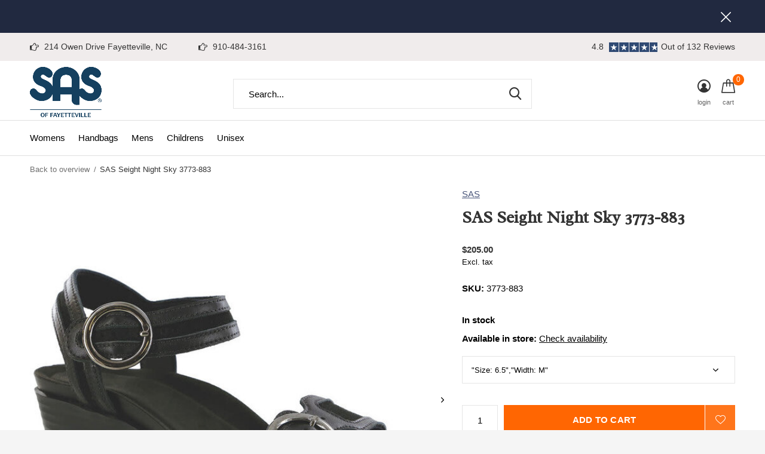

--- FILE ---
content_type: text/html;charset=utf-8
request_url: https://www.sasoffayetteville.com/sas-seight-night-sky-3773-883.html
body_size: 12821
content:
<!doctype html>
<html class="new   crashfix" lang="us" dir="ltr">
	<head>
        <meta charset="utf-8"/>
<!-- [START] 'blocks/head.rain' -->
<!--

  (c) 2008-2026 Lightspeed Netherlands B.V.
  http://www.lightspeedhq.com
  Generated: 21-01-2026 @ 14:48:58

-->
<link rel="canonical" href="https://www.sasoffayetteville.com/sas-seight-night-sky-3773-883.html"/>
<link rel="alternate" href="https://www.sasoffayetteville.com/index.rss" type="application/rss+xml" title="New products"/>
<meta name="robots" content="noodp,noydir"/>
<link href="https://www.google.com/search?rlz=1C5CHFA_enUS784US785&amp;sxsrf=ALeKk01Gr3DfmTaLpReKb8lp9L776zpKWg:1582658913324&amp;ei=t3RVXp-dLfyxytMP176g4AM&amp;q=shoe%20stores%20in%20fayetteville&amp;oq=shoe+storesmin+fayetteville&amp;gs_l=psy-ab.3..0i13l10.10355.16267..16511...0.0..0." rel="publisher"/>
<meta property="og:url" content="https://www.sasoffayetteville.com/sas-seight-night-sky-3773-883.html?source=facebook"/>
<meta property="og:site_name" content="John Allen Shoes"/>
<meta property="og:title" content="SAS Seight Night Sky 3773-883"/>
<meta property="og:description" content="SAS Seight, Sandal Shoe store for women, men, and children in Fayetteville, NC."/>
<meta property="og:image" content="https://cdn.shoplightspeed.com/shops/621589/files/30978490/sas-sas-seight-night-sky-3773-883.jpg"/>
<!--[if lt IE 9]>
<script src="https://cdn.shoplightspeed.com/assets/html5shiv.js?2025-02-20"></script>
<![endif]-->
<!-- [END] 'blocks/head.rain' -->
		<meta charset="utf-8">
		<meta http-equiv="x-ua-compatible" content="ie=edge">
		<title>SAS Seight Night Sky 3773-883 - John Allen Shoes</title>
		<meta name="description" content="SAS Seight, Sandal Shoe store for women, men, and children in Fayetteville, NC.">
		<meta name="keywords" content="SAS, SAS, Seight, Night, Sky, 3773-883, Mens, Womens, Children, Shoe Store, Fayetteville NC, Cumberland County NC, Shoes">
		<meta name="theme-color" content="#ffffff">
		<meta name="MobileOptimized" content="320">
		<meta name="HandheldFriendly" content="true">
		<meta name="viewport" content="width=device-width,initial-scale=1,maximum-scale=1,viewport-fit=cover,target-densitydpi=device-dpi,shrink-to-fit=no">
		<meta name="author" content="https://www.dmws.nl">
		<link rel="preload" as="style" href="https://cdn.shoplightspeed.com/assets/gui-2-0.css?2025-02-20">
		<link rel="preload" as="style" href="https://cdn.shoplightspeed.com/assets/gui-responsive-2-0.css?2025-02-20">
		<link rel="preload" href="https://fonts.googleapis.com/css?family=Molle:100,300,400,500,600,700,800,900%7CRadley:100,300,400,500,600,700,800,900" as="style">
		<link rel="preload" as="style" href="https://cdn.shoplightspeed.com/shops/621589/themes/10598/assets/fixed.css?2024112216072620210105151216">
    <link rel="preload" as="style" href="https://cdn.shoplightspeed.com/shops/621589/themes/10598/assets/screen.css?2024112216072620210105151216">
		<link rel="preload" as="style" href="https://cdn.shoplightspeed.com/shops/621589/themes/10598/assets/custom.css?2024112216072620210105151216">
		<link rel="preload" as="font" href="https://cdn.shoplightspeed.com/shops/621589/themes/10598/assets/icomoon.woff2?2024112216072620210105151216">
		<link rel="preload" as="script" href="https://cdn.shoplightspeed.com/assets/jquery-1-9-1.js?2025-02-20">
		<link rel="preload" as="script" href="https://cdn.shoplightspeed.com/assets/jquery-ui-1-10-1.js?2025-02-20">
		<link rel="preload" as="script" href="https://cdn.shoplightspeed.com/shops/621589/themes/10598/assets/scripts.js?2024112216072620210105151216">
		<link rel="preload" as="script" href="https://cdn.shoplightspeed.com/shops/621589/themes/10598/assets/custom.js?2024112216072620210105151216">
    <link rel="preload" as="script" href="https://cdn.shoplightspeed.com/assets/gui.js?2025-02-20">
		<link href="https://fonts.googleapis.com/css?family=Molle:100,300,400,500,600,700,800,900%7CRadley:100,300,400,500,600,700,800,900" rel="stylesheet" type="text/css">
		<link rel="stylesheet" media="screen" href="https://cdn.shoplightspeed.com/assets/gui-2-0.css?2025-02-20">
		<link rel="stylesheet" media="screen" href="https://cdn.shoplightspeed.com/assets/gui-responsive-2-0.css?2025-02-20">
    <link rel="stylesheet" media="screen" href="https://cdn.shoplightspeed.com/shops/621589/themes/10598/assets/fixed.css?2024112216072620210105151216">
		<link rel="stylesheet" media="screen" href="https://cdn.shoplightspeed.com/shops/621589/themes/10598/assets/screen.css?2024112216072620210105151216">
		<link rel="stylesheet" media="screen" href="https://cdn.shoplightspeed.com/shops/621589/themes/10598/assets/custom.css?2024112216072620210105151216">
		<link rel="icon" type="image/x-icon" href="https://cdn.shoplightspeed.com/shops/621589/themes/10598/v/589629/assets/favicon.png?20231221192611">
		<link rel="apple-touch-icon" href="https://cdn.shoplightspeed.com/shops/621589/themes/10598/assets/apple-touch-icon.png?2024112216072620210105151216">
		<link rel="mask-icon" href="https://cdn.shoplightspeed.com/shops/621589/themes/10598/assets/safari-pinned-tab.svg?2024112216072620210105151216" color="#000000">
		<link rel="manifest" href="https://cdn.shoplightspeed.com/shops/621589/themes/10598/assets/manifest.json?2024112216072620210105151216">
		<link rel="preconnect" href="https://ajax.googleapis.com">
		<link rel="preconnect" href="//cdn.webshopapp.com/">
		<link rel="preconnect" href="https://fonts.googleapis.com">
		<link rel="preconnect" href="https://fonts.gstatic.com" crossorigin>
		<link rel="dns-prefetch" href="https://ajax.googleapis.com">
		<link rel="dns-prefetch" href="//cdn.webshopapp.com/">	
		<link rel="dns-prefetch" href="https://fonts.googleapis.com">
		<link rel="dns-prefetch" href="https://fonts.gstatic.com" crossorigin>
    <script src="https://cdn.shoplightspeed.com/assets/jquery-1-9-1.js?2025-02-20"></script>
    <script src="https://cdn.shoplightspeed.com/assets/jquery-ui-1-10-1.js?2025-02-20"></script>
		<meta name="msapplication-config" content="https://cdn.shoplightspeed.com/shops/621589/themes/10598/assets/browserconfig.xml?2024112216072620210105151216">
<meta property="og:title" content="SAS Seight Night Sky 3773-883">
<meta property="og:type" content="website"> 
<meta property="og:description" content="SAS Seight, Sandal Shoe store for women, men, and children in Fayetteville, NC.">
<meta property="og:site_name" content="John Allen Shoes">
<meta property="og:url" content="https://www.sasoffayetteville.com/">
<meta property="og:image" content="https://cdn.shoplightspeed.com/shops/621589/files/30978490/300x250x2/sas-sas-seight-night-sky-3773-883.jpg">
<meta itemprop="price" content="205.00"><meta itemprop="priceCurrency" content="USD">
<meta name="twitter:title" content="SAS Seight Night Sky 3773-883">
<meta name="twitter:description" content="SAS Seight, Sandal Shoe store for women, men, and children in Fayetteville, NC.">
<meta name="twitter:site" content="John Allen Shoes">
<meta name="twitter:card" content="https://cdn.shoplightspeed.com/shops/621589/themes/10598/v/888365/assets/logo.png?20231221192755">
<meta name="twitter:image" content="https://cdn.shoplightspeed.com/shops/621589/themes/10598/assets/banner-grid-banner-1-image.jpg?2024112216072620210105151216">
<script type="application/ld+json">
  [
        {
      "@context": "http://schema.org",
      "@type": "Product", 
      "name": "SAS SAS Seight Night Sky 3773-883",
      "url": "https://www.sasoffayetteville.com/sas-seight-night-sky-3773-883.html",
      "brand": "SAS",      "description": "SAS Seight, Sandal Shoe store for women, men, and children in Fayetteville, NC.",      "image": "https://cdn.shoplightspeed.com/shops/621589/files/30978490/300x250x2/sas-sas-seight-night-sky-3773-883.jpg",      "gtin13": "192951088524",            "sku": "3773-883",      "offers": {
        "@type": "Offer",
        "price": "205.00",        "url": "https://www.sasoffayetteville.com/sas-seight-night-sky-3773-883.html",
        "priceValidUntil": "2027-01-21",
        "priceCurrency": "USD",
          "availability": "https://schema.org/InStock",
          "inventoryLevel": "1"
              }
          },
        {
      "@context": "http://schema.org/",
      "@type": "Organization",
      "url": "https://www.sasoffayetteville.com/",
      "name": "John Allen Shoes",
      "legalName": "John Allen Shoes",
      "description": "SAS Seight, Sandal Shoe store for women, men, and children in Fayetteville, NC.",
      "logo": "https://cdn.shoplightspeed.com/shops/621589/themes/10598/v/888365/assets/logo.png?20231221192755",
      "image": "https://cdn.shoplightspeed.com/shops/621589/themes/10598/assets/banner-grid-banner-1-image.jpg?2024112216072620210105151216",
      "contactPoint": {
        "@type": "ContactPoint",
        "contactType": "Customer service",
        "telephone": "910-484-3161"
      },
      "address": {
        "@type": "PostalAddress",
        "streetAddress": "214 Owen Drive",
        "addressLocality": "USA",
        "postalCode": "Fayetteville NC 28304",
        "addressCountry": "US"
      }
    },
    { 
      "@context": "http://schema.org", 
      "@type": "WebSite", 
      "url": "https://www.sasoffayetteville.com/", 
      "name": "John Allen Shoes",
      "description": "SAS Seight, Sandal Shoe store for women, men, and children in Fayetteville, NC.",
      "author": [
        {
          "@type": "Organization",
          "url": "https://www.dmws.nl/",
          "name": "DMWS B.V.",
          "address": {
            "@type": "PostalAddress",
            "streetAddress": "Klokgebouw 195 (Strijp-S)",
            "addressLocality": "Eindhoven",
            "addressRegion": "NB",
            "postalCode": "5617 AB",
            "addressCountry": "NL"
          }
        }
      ]
    }
  ]
</script>
<ul class="hidden-data hidden"><li>621589</li><li>10598</li><li>nee</li><li>us</li><li>live</li><li>staff//johnallenshoes/com</li><li>https://www.sasoffayetteville.com/</li></ul>	</head>
	<body>
  	    <form action="https://www.sasoffayetteville.com/account/newsletter/" method="post" class="popup-a form-welcome news-letter-popup">
  <input type="hidden" name="key" value="76915f4c1db5044dde5d01f114299556" />
  <figure><img src="https://cdn.shoplightspeed.com/shops/621589/themes/10598/v/1012549/assets/newsletter-image.jpg?20241025173920" alt="Placeholder" width="465" height="590"></figure>
  <div class="right">
  <h2>Want to be kept in the loop?</h2>
  <p>Sign up to recieve our monthly newsletters. We'll let you know about sales, new products, and general info we think you need to know!</p>
  <p>
    <label for="formNewsletterEmail">E-mail adress</label>
    <input type="email" id="formNewsletterEmail" name="email" required>
    <button type="submit" class="submit-newsletter">Subscribe</button>
  </p>
  </div>
</form>        <div id="root"><header id="top" class="v2 static"><p id="logo" ><a href="https://www.sasoffayetteville.com/" accesskey="h"><img src="https://cdn.shoplightspeed.com/shops/621589/themes/10598/v/888365/assets/logo.png?20231221192755" alt="John Allen Shoes"></a></p><nav id="skip"><ul><li><a href="#nav" accesskey="n">Ga naar navigatie (n)</a></li><li><a href="#content" accesskey="c">Ga naar inhoud (c)</a></li><li><a href="#footer" accesskey="f">Ga naar footer (f)</a></li></ul></nav><nav id="nav" aria-label="Choose a category"  ><ul><li ><a  href="https://www.sasoffayetteville.com/womens/">Womens</a><ul><li><a href="https://www.sasoffayetteville.com/womens/dress/">Dress</a><ul><li><a href="https://www.sasoffayetteville.com/womens/dress/shoes/">Shoes</a></li><li><a href="https://www.sasoffayetteville.com/womens/dress/sandals/">Sandals</a></li><li><a href="https://www.sasoffayetteville.com/womens/dress/boots/">Boots</a></li><li><a href="https://www.sasoffayetteville.com/womens/dress/clogs/">Clogs</a></li></ul></li><li><a href="https://www.sasoffayetteville.com/womens/bedroom-slippers/">Bedroom Slippers</a></li><li><a href="https://www.sasoffayetteville.com/womens/athletic/">Athletic</a><ul><li><a href="https://www.sasoffayetteville.com/womens/athletic/shoes/">Shoes</a></li><li><a href="https://www.sasoffayetteville.com/womens/athletic/running/">Running</a></li><li><a href="https://www.sasoffayetteville.com/womens/athletic/walking-1846551/">Walking</a></li></ul></li><li><a href="https://www.sasoffayetteville.com/womens/casual/">Casual</a><ul><li><a href="https://www.sasoffayetteville.com/womens/casual/sandals/">Sandals</a></li></ul></li><li><a href="https://www.sasoffayetteville.com/womens/slip-resistant/">Slip-Resistant</a><ul><li><a href="https://www.sasoffayetteville.com/womens/slip-resistant/clogs/">Clogs</a></li><li><a href="https://www.sasoffayetteville.com/womens/slip-resistant/shoes/">Shoes</a></li><li><a href="https://www.sasoffayetteville.com/womens/slip-resistant/waterproof/">Waterproof</a></li></ul></li><li><a href="https://www.sasoffayetteville.com/womens/orthopedic/">Orthopedic</a></li><li><a href="https://www.sasoffayetteville.com/womens/boots/">Boots</a></li><li><a href="https://www.sasoffayetteville.com/womens/clogs/">Clogs</a></li></ul></li><li ><a  href="https://www.sasoffayetteville.com/handbags/">Handbags</a></li><li ><a  href="https://www.sasoffayetteville.com/mens/">Mens</a><ul><li><a href="https://www.sasoffayetteville.com/mens/casual/">Casual</a><ul><li><a href="https://www.sasoffayetteville.com/mens/casual/sandals/">Sandals</a></li><li><a href="https://www.sasoffayetteville.com/mens/casual/shoes/">Shoes</a></li><li><a href="https://www.sasoffayetteville.com/mens/casual/clogs/">Clogs</a></li><li><a href="https://www.sasoffayetteville.com/mens/casual/boots/">Boots</a></li><li><a href="https://www.sasoffayetteville.com/mens/casual/bedroom-slippers/">Bedroom Slippers</a></li></ul></li><li><a href="https://www.sasoffayetteville.com/mens/dress/">Dress</a><ul><li><a href="https://www.sasoffayetteville.com/mens/dress/shoes/">Shoes</a></li><li><a href="https://www.sasoffayetteville.com/mens/dress/boots/">Boots</a></li></ul></li><li><a href="https://www.sasoffayetteville.com/mens/athletic/">Athletic</a><ul><li><a href="https://www.sasoffayetteville.com/mens/athletic/running/">Running</a></li><li><a href="https://www.sasoffayetteville.com/mens/athletic/walking/">Walking</a></li></ul></li><li><a href="https://www.sasoffayetteville.com/mens/industrial/">Industrial</a><ul><li><a href="https://www.sasoffayetteville.com/mens/industrial/slip-resistant/">Slip-Resistant</a></li></ul></li><li><a href="https://www.sasoffayetteville.com/mens/orthopedic/">Orthopedic</a><ul><li><a href="https://www.sasoffayetteville.com/mens/orthopedic/shoe/">Shoe</a></li><li><a href="https://www.sasoffayetteville.com/mens/orthopedic/boot/">Boot</a></li></ul></li></ul></li><li ><a  href="https://www.sasoffayetteville.com/childrens/">Childrens</a><ul><li><a href="https://www.sasoffayetteville.com/childrens/girls/">Girls</a><ul><li><a href="https://www.sasoffayetteville.com/childrens/girls/athletic/">Athletic</a></li><li><a href="https://www.sasoffayetteville.com/childrens/girls/casual/">Casual</a></li><li><a href="https://www.sasoffayetteville.com/childrens/girls/dress/">Dress</a></li><li><a href="https://www.sasoffayetteville.com/childrens/girls/walkers/">Walkers</a></li></ul></li><li><a href="https://www.sasoffayetteville.com/childrens/boys/">Boys</a><ul><li><a href="https://www.sasoffayetteville.com/childrens/boys/casual/">Casual</a></li><li><a href="https://www.sasoffayetteville.com/childrens/boys/dress/">Dress</a></li><li><a href="https://www.sasoffayetteville.com/childrens/boys/athletic/">Athletic</a></li><li><a href="https://www.sasoffayetteville.com/childrens/boys/walkers/">Walkers</a></li></ul></li><li><a href="https://www.sasoffayetteville.com/childrens/unisex/">Unisex</a><ul><li><a href="https://www.sasoffayetteville.com/childrens/unisex/walkers/">Walkers</a></li></ul></li></ul></li><li ><a  href="https://www.sasoffayetteville.com/unisex/">Unisex</a><ul><li><a href="https://www.sasoffayetteville.com/unisex/casual/">Casual</a><ul><li><a href="https://www.sasoffayetteville.com/unisex/casual/sandals/">Sandals</a></li><li><a href="https://www.sasoffayetteville.com/unisex/casual/clogs/">Clogs</a></li></ul></li><li><a href="https://www.sasoffayetteville.com/unisex/slip-resistant/">Slip-Resistant</a><ul><li><a href="https://www.sasoffayetteville.com/unisex/slip-resistant/clogs/">Clogs</a></li><li><a href="https://www.sasoffayetteville.com/unisex/slip-resistant/shoes/">Shoes</a></li></ul></li></ul></li></ul><ul><li class="search"><a href="./"><i class="icon-zoom2"></i><span>search</span></a></li><li class="login"><a href=""><i class="icon-user-circle"></i><span>login</span></a></li><li class="cart"><a href="https://www.sasoffayetteville.com/cart/"><i class="icon-cart"></i><span>cart</span><span class="no">0</span></a></li></ul></nav><div class="bar with-trustmark"><ul class="list-usp"><li><i class="icon-pointer"></i> 214 Owen Drive Fayetteville, NC</li><li><i class="icon-pointer"></i> 910-484-3161</li></ul><p><a href="https://www.sasoffayetteville.com/" target="_blank"><span class="rating-a c square_stars" data-val="4.8" data-of="5">4.8</span><span class="mobile-hide">Out of 132 Reviews</span></a></p></div><p class="announcement"><a class="close" href="./"></a></p><script>
          const getCookieValue = (name) => (
            document.cookie.match('(^|;)\\s*' + name + '\\s*=\\s*([^;]+)')?.pop() || ''
          )
          if (getCookieValue('has-bar') === 'no') {
            document.documentElement.classList.remove('has-bar');
            document.documentElement.classList.add('closed-bar');
          } else {
            document.documentElement.classList.remove('closed-bar');
            document.documentElement.classList.add('has-bar');
          }
      </script><form action="https://www.sasoffayetteville.com/search/" method="get" id="formSearch" data-search-type="desktop"><p><label for="q">Search...</label><input id="q" name="q" type="search" value="" autocomplete="off" required data-input="desktop"><button type="submit">Search</button></p><div class="search-autocomplete" data-search-type="desktop"><ul class="list-cart small m20"></ul><h2>Suggestions</h2><ul class="list-box"><li><a href="https://www.sasoffayetteville.com/tags/all-day-comfort/">All Day Comfort</a></li><li><a href="https://www.sasoffayetteville.com/tags/all-day-comfort-sas-elegant-last/">All-Day Comfort SAS Elegant Last</a></li><li><a href="https://www.sasoffayetteville.com/tags/clog/">Clog</a></li><li><a href="https://www.sasoffayetteville.com/tags/clogs/">Clogs</a></li><li><a href="https://www.sasoffayetteville.com/tags/coolstep-footbed/">Coolstep Footbed</a></li><li><a href="https://www.sasoffayetteville.com/tags/cushion-outsole/">Cushion Outsole</a></li><li><a href="https://www.sasoffayetteville.com/tags/cushioned-footbed/">Cushioned Footbed</a></li><li><a href="https://www.sasoffayetteville.com/tags/ez-lace-system/">EZ Lace System</a></li><li><a href="https://www.sasoffayetteville.com/tags/easy-lace-system/">Easy Lace System</a></li><li><a href="https://www.sasoffayetteville.com/tags/everbounce-footbed/">Everbounce™ Footbed</a></li></ul></div></form><div class="module-product-bar"><figure><img src="https://dummyimage.com/45x45/fff.png/fff" data-src="https://cdn.shoplightspeed.com/shops/621589/files/30978490/90x90x2/sas-seight-night-sky-3773-883.jpg" alt="SAS Seight Night Sky 3773-883" width="45" height="45"></figure><h3> SAS Seight Night Sky 3773-883</h3><p class="price">
      $205.00
          </p><p class="link-btn"><a href="https://www.sasoffayetteville.com/cart/add/61916992/">Add to cart</a></p></div></header><main id="content"><nav class="nav-breadcrumbs desktop-only"><ul><li><a href="https://www.sasoffayetteville.com/">Back to overview</a></li><li>SAS Seight Night Sky 3773-883</li></ul></nav><article class="module-product"><ul class="list-product slider square"><li ><a data-fancybox-group="gallery" href="https://cdn.shoplightspeed.com/shops/621589/files/30978490/image.jpg"><img src="https://cdn.shoplightspeed.com/shops/621589/files/30978490/660x660x2/sas-sas-seight-night-sky-3773-883.jpg" alt="SAS Seight Night Sky 3773-883" width="660" height="660"></a><ul class="label"></ul></li><li ><a data-fancybox-group="gallery" href="https://cdn.shoplightspeed.com/shops/621589/files/30978497/image.jpg"><img src="https://cdn.shoplightspeed.com/shops/621589/files/30978497/660x660x2/sas-sas-seight-night-sky-3773-883.jpg" alt="SAS Seight Night Sky 3773-883" width="660" height="660"></a></li><li ><a data-fancybox-group="gallery" href="https://cdn.shoplightspeed.com/shops/621589/files/30978494/image.jpg"><img src="https://cdn.shoplightspeed.com/shops/621589/files/30978494/660x660x2/sas-sas-seight-night-sky-3773-883.jpg" alt="SAS Seight Night Sky 3773-883" width="660" height="660"></a></li><li ><a data-fancybox-group="gallery" href="https://cdn.shoplightspeed.com/shops/621589/files/30978500/image.jpg"><img src="https://cdn.shoplightspeed.com/shops/621589/files/30978500/660x660x2/sas-sas-seight-night-sky-3773-883.jpg" alt="SAS Seight Night Sky 3773-883" width="660" height="660"></a></li><li ><a data-fancybox-group="gallery" href="https://cdn.shoplightspeed.com/shops/621589/files/30978491/image.jpg"><img src="https://cdn.shoplightspeed.com/shops/621589/files/30978491/660x660x2/sas-sas-seight-night-sky-3773-883.jpg" alt="SAS Seight Night Sky 3773-883" width="660" height="660"></a></li><li ><a data-fancybox-group="gallery" href="https://cdn.shoplightspeed.com/shops/621589/files/30978502/image.jpg"><img src="https://cdn.shoplightspeed.com/shops/621589/files/30978502/660x660x2/sas-sas-seight-night-sky-3773-883.jpg" alt="SAS Seight Night Sky 3773-883" width="660" height="660"></a></li><li ><a data-fancybox-group="gallery" href="https://cdn.shoplightspeed.com/shops/621589/files/30979418/image.jpg"><img src="https://cdn.shoplightspeed.com/shops/621589/files/30979418/660x660x2/sas-sas-seight-night-sky-3773-883.jpg" alt="SAS Seight Night Sky 3773-883" width="660" height="660"></a></li><li ><a data-fancybox-group="gallery" href="https://cdn.shoplightspeed.com/shops/621589/files/30979466/image.jpg"><img src="https://cdn.shoplightspeed.com/shops/621589/files/30979466/660x660x2/sas-sas-seight-night-sky-3773-883.jpg" alt="SAS Seight Night Sky 3773-883" width="660" height="660"></a></li><li ><a data-fancybox-group="gallery" href="https://cdn.shoplightspeed.com/shops/621589/files/30979734/image.jpg"><img src="https://cdn.shoplightspeed.com/shops/621589/files/30979734/660x660x2/sas-sas-seight-night-sky-3773-883.jpg" alt="SAS Seight Night Sky 3773-883" width="660" height="660"></a></li><li ><a data-fancybox-group="gallery" href="https://cdn.shoplightspeed.com/shops/621589/files/30979861/image.jpg"><img src="https://cdn.shoplightspeed.com/shops/621589/files/30979861/660x660x2/sas-sas-seight-night-sky-3773-883.jpg" alt="SAS Seight Night Sky 3773-883" width="660" height="660"></a></li><li ><a data-fancybox-group="gallery" href="https://cdn.shoplightspeed.com/shops/621589/files/30979873/image.jpg"><img src="https://cdn.shoplightspeed.com/shops/621589/files/30979873/660x660x2/sas-sas-seight-night-sky-3773-883.jpg" alt="SAS Seight Night Sky 3773-883" width="660" height="660"></a></li><li ><a data-fancybox-group="gallery" href="https://cdn.shoplightspeed.com/shops/621589/files/30979892/image.jpg"><img src="https://cdn.shoplightspeed.com/shops/621589/files/30979892/660x660x2/sas-sas-seight-night-sky-3773-883.jpg" alt="SAS Seight Night Sky 3773-883" width="660" height="660"></a></li></ul><div><header><p><a href="https://www.sasoffayetteville.com/brands/sas/">SAS</a></p><h1>SAS Seight Night Sky 3773-883</h1></header><form action="https://www.sasoffayetteville.com/cart/add/61916992/" id="product_configure_form" method="post" class="form-product" data-url="https://www.sasoffayetteville.com/cart/add/61916992/"><div class="fieldset"><p class="price">
          $205.00
                    <span>Excl. tax</span></p><ul class="list-plain"><li><span class="strong">SKU:</span> 3773-883</li></ul><p><span class="strong">
                        In stock                                  </span><span class="retail-locations">Available in store: <span class="product-inventory-location-label" id="productLocationInventory">Check availability</span></span></p><p><label for="custom-variant-selection" class="hidden">Make a choice</label><select id="custom-variant-selection" name="fpm" data-link="Show size chart" data-href="./" onchange="location = this.value;"><option value="https://www.sasoffayetteville.com/sas-seight-night-sky-3773-883.html?id=61916973"  disabled>&quot;Size: 5&quot;,&quot;Width: M&quot;</option><option value="https://www.sasoffayetteville.com/sas-seight-night-sky-3773-883.html?id=103370684"  disabled>&quot;Size: 5&quot;,&quot;Width: W&quot;</option><option value="https://www.sasoffayetteville.com/sas-seight-night-sky-3773-883.html?id=103370750"  disabled>&quot;Size: 5&quot;,&quot;Width: WW&quot;</option><option value="https://www.sasoffayetteville.com/sas-seight-night-sky-3773-883.html?id=103370766"  disabled>&quot;Size: 5&quot;,&quot;Width: N&quot;</option><option value="https://www.sasoffayetteville.com/sas-seight-night-sky-3773-883.html?id=61916979"  disabled>&quot;Size: 5.5&quot;,&quot;Width: M&quot;</option><option value="https://www.sasoffayetteville.com/sas-seight-night-sky-3773-883.html?id=103370685"  disabled>&quot;Size: 5.5&quot;,&quot;Width: W&quot;</option><option value="https://www.sasoffayetteville.com/sas-seight-night-sky-3773-883.html?id=103370764"  disabled>&quot;Size: 5.5&quot;,&quot;Width: N&quot;</option><option value="https://www.sasoffayetteville.com/sas-seight-night-sky-3773-883.html?id=61916985"  disabled>&quot;Size: 6&quot;,&quot;Width: M&quot;</option><option value="https://www.sasoffayetteville.com/sas-seight-night-sky-3773-883.html?id=61916988"  disabled>&quot;Size: 6&quot;,&quot;Width: W&quot;</option><option value="https://www.sasoffayetteville.com/sas-seight-night-sky-3773-883.html?id=61916995"  disabled>&quot;Size: 6&quot;,&quot;Width: WW&quot;</option><option value="https://www.sasoffayetteville.com/sas-seight-night-sky-3773-883.html?id=103370759"  disabled>&quot;Size: 6&quot;,&quot;Width: N&quot;</option><option value="https://www.sasoffayetteville.com/sas-seight-night-sky-3773-883.html?id=61916992" selected >&quot;Size: 6.5&quot;,&quot;Width: M&quot;</option><option value="https://www.sasoffayetteville.com/sas-seight-night-sky-3773-883.html?id=61916999"  disabled>&quot;Size: 6.5&quot;,&quot;Width: W&quot;</option><option value="https://www.sasoffayetteville.com/sas-seight-night-sky-3773-883.html?id=61917008"  disabled>&quot;Size: 6.5&quot;,&quot;Width: WW&quot;</option><option value="https://www.sasoffayetteville.com/sas-seight-night-sky-3773-883.html?id=103370755"  disabled>&quot;Size: 6.5&quot;,&quot;Width: N&quot;</option><option value="https://www.sasoffayetteville.com/sas-seight-night-sky-3773-883.html?id=61917002"  disabled>&quot;Size: 7&quot;,&quot;Width: M&quot;</option><option value="https://www.sasoffayetteville.com/sas-seight-night-sky-3773-883.html?id=61917014"  disabled>&quot;Size: 7&quot;,&quot;Width: W&quot;</option><option value="https://www.sasoffayetteville.com/sas-seight-night-sky-3773-883.html?id=61917022"  disabled>&quot;Size: 7&quot;,&quot;Width: WW&quot;</option><option value="https://www.sasoffayetteville.com/sas-seight-night-sky-3773-883.html?id=61917010"  disabled>&quot;Size: 7&quot;,&quot;Width: N&quot;</option><option value="https://www.sasoffayetteville.com/sas-seight-night-sky-3773-883.html?id=61917026"  >&quot;Size: 7.5&quot;,&quot;Width: M&quot;</option><option value="https://www.sasoffayetteville.com/sas-seight-night-sky-3773-883.html?id=61917027"  disabled>&quot;Size: 7.5&quot;,&quot;Width: W&quot;</option><option value="https://www.sasoffayetteville.com/sas-seight-night-sky-3773-883.html?id=61917036"  disabled>&quot;Size: 7.5&quot;,&quot;Width: WW&quot;</option><option value="https://www.sasoffayetteville.com/sas-seight-night-sky-3773-883.html?id=61917029"  disabled>&quot;Size: 7.5&quot;,&quot;Width: N&quot;</option><option value="https://www.sasoffayetteville.com/sas-seight-night-sky-3773-883.html?id=61917055"  disabled>&quot;Size: 8&quot;,&quot;Width: M&quot;</option><option value="https://www.sasoffayetteville.com/sas-seight-night-sky-3773-883.html?id=61917058"  disabled>&quot;Size: 8&quot;,&quot;Width: W&quot;</option><option value="https://www.sasoffayetteville.com/sas-seight-night-sky-3773-883.html?id=61917077"  disabled>&quot;Size: 8&quot;,&quot;Width: WW&quot;</option><option value="https://www.sasoffayetteville.com/sas-seight-night-sky-3773-883.html?id=61917061"  disabled>&quot;Size: 8&quot;,&quot;Width: N&quot;</option><option value="https://www.sasoffayetteville.com/sas-seight-night-sky-3773-883.html?id=61917084"  disabled>&quot;Size: 8.5&quot;,&quot;Width: M&quot;</option><option value="https://www.sasoffayetteville.com/sas-seight-night-sky-3773-883.html?id=61917106"  disabled>&quot;Size: 8.5&quot;,&quot;Width: W&quot;</option><option value="https://www.sasoffayetteville.com/sas-seight-night-sky-3773-883.html?id=61917103"  disabled>&quot;Size: 8.5&quot;,&quot;Width: WW&quot;</option><option value="https://www.sasoffayetteville.com/sas-seight-night-sky-3773-883.html?id=61917092"  disabled>&quot;Size: 8.5&quot;,&quot;Width: N&quot;</option><option value="https://www.sasoffayetteville.com/sas-seight-night-sky-3773-883.html?id=61917111"  disabled>&quot;Size: 9&quot;,&quot;Width: M&quot;</option><option value="https://www.sasoffayetteville.com/sas-seight-night-sky-3773-883.html?id=61917128"  disabled>&quot;Size: 9&quot;,&quot;Width: W&quot;</option><option value="https://www.sasoffayetteville.com/sas-seight-night-sky-3773-883.html?id=61917146"  disabled>&quot;Size: 9&quot;,&quot;Width: WW&quot;</option><option value="https://www.sasoffayetteville.com/sas-seight-night-sky-3773-883.html?id=61917125"  disabled>&quot;Size: 9&quot;,&quot;Width: N&quot;</option><option value="https://www.sasoffayetteville.com/sas-seight-night-sky-3773-883.html?id=61917167"  >&quot;Size: 9.5&quot;,&quot;Width: M&quot;</option><option value="https://www.sasoffayetteville.com/sas-seight-night-sky-3773-883.html?id=61917178"  disabled>&quot;Size: 9.5&quot;,&quot;Width: W&quot;</option><option value="https://www.sasoffayetteville.com/sas-seight-night-sky-3773-883.html?id=61917193"  disabled>&quot;Size: 9.5&quot;,&quot;Width: WW&quot;</option><option value="https://www.sasoffayetteville.com/sas-seight-night-sky-3773-883.html?id=61917175"  disabled>&quot;Size: 9.5&quot;,&quot;Width: N&quot;</option><option value="https://www.sasoffayetteville.com/sas-seight-night-sky-3773-883.html?id=61917184"  disabled>&quot;Size: 10&quot;,&quot;Width: M&quot;</option><option value="https://www.sasoffayetteville.com/sas-seight-night-sky-3773-883.html?id=61917250"  disabled>&quot;Size: 10&quot;,&quot;Width: W&quot;</option><option value="https://www.sasoffayetteville.com/sas-seight-night-sky-3773-883.html?id=61917207"  disabled>&quot;Size: 10&quot;,&quot;Width: WW&quot;</option><option value="https://www.sasoffayetteville.com/sas-seight-night-sky-3773-883.html?id=61917200"  disabled>&quot;Size: 10&quot;,&quot;Width: N&quot;</option><option value="https://www.sasoffayetteville.com/sas-seight-night-sky-3773-883.html?id=61917226"  disabled>&quot;Size: 10.5&quot;,&quot;Width: M&quot;</option><option value="https://www.sasoffayetteville.com/sas-seight-night-sky-3773-883.html?id=61917221"  disabled>&quot;Size: 10.5&quot;,&quot;Width: W&quot;</option><option value="https://www.sasoffayetteville.com/sas-seight-night-sky-3773-883.html?id=103370778"  disabled>&quot;Size: 10.5&quot;,&quot;Width: WW&quot;</option><option value="https://www.sasoffayetteville.com/sas-seight-night-sky-3773-883.html?id=103370780"  disabled>&quot;Size: 10.5&quot;,&quot;Width: N&quot;</option><option value="https://www.sasoffayetteville.com/sas-seight-night-sky-3773-883.html?id=61917239"  disabled>&quot;Size: 11&quot;,&quot;Width: M&quot;</option><option value="https://www.sasoffayetteville.com/sas-seight-night-sky-3773-883.html?id=61917260"  disabled>&quot;Size: 11&quot;,&quot;Width: W&quot;</option><option value="https://www.sasoffayetteville.com/sas-seight-night-sky-3773-883.html?id=103370775"  disabled>&quot;Size: 11&quot;,&quot;Width: WW&quot;</option><option value="https://www.sasoffayetteville.com/sas-seight-night-sky-3773-883.html?id=103370776"  disabled>&quot;Size: 11&quot;,&quot;Width: N&quot;</option><option value="https://www.sasoffayetteville.com/sas-seight-night-sky-3773-883.html?id=61917265"  disabled>&quot;Size: 12&quot;,&quot;Width: M&quot;</option><option value="https://www.sasoffayetteville.com/sas-seight-night-sky-3773-883.html?id=103370768"  disabled>&quot;Size: 12&quot;,&quot;Width: W&quot;</option><option value="https://www.sasoffayetteville.com/sas-seight-night-sky-3773-883.html?id=103370769"  disabled>&quot;Size: 12&quot;,&quot;Width: WW&quot;</option><option value="https://www.sasoffayetteville.com/sas-seight-night-sky-3773-883.html?id=103370772"  disabled>&quot;Size: 12&quot;,&quot;Width: N&quot;</option></select></p><input type="hidden" name="bundle_id" id="product_configure_bundle_id" value=""><div class="product-configure"><div class="product-configure-options" aria-label="Select an option of the product. This will reload the page to show the new option." role="region"><div class="product-configure-options-option"><label for="product_configure_option_size">Size: <em aria-hidden="true">*</em></label><select name="matrix[size]" id="product_configure_option_size" onchange="document.getElementById('product_configure_form').action = 'https://www.sasoffayetteville.com/product/matrix/37693581/'; document.getElementById('product_configure_form').submit();" aria-required="true"><option value="5">5</option><option value="5.5">5.5</option><option value="6">6</option><option value="6.5" selected="selected">6.5</option><option value="7">7</option><option value="7.5">7.5</option><option value="8">8</option><option value="8.5">8.5</option><option value="9">9</option><option value="9.5">9.5</option><option value="10">10</option><option value="10.5">10.5</option><option value="11">11</option><option value="12">12</option></select><div class="product-configure-clear"></div></div><div class="product-configure-options-option"><label for="product_configure_option_width">Width: <em aria-hidden="true">*</em></label><select name="matrix[width]" id="product_configure_option_width" onchange="document.getElementById('product_configure_form').action = 'https://www.sasoffayetteville.com/product/matrix/37693581/'; document.getElementById('product_configure_form').submit();" aria-required="true"><option value="M" selected="selected">M</option><option value="W">W</option><option value="WW">WW</option><option value="N">N</option></select><div class="product-configure-clear"></div></div></div><input type="hidden" name="matrix_non_exists" value=""></div></div><p class="submit m15"><input type="number" name="quantity" value="1"><button class="add-to-cart-button" type="submit">Add to cart</button><a href="javascript:;" class="open-login"><i class="icon-heart-outline"></i><span>Login for wishlist</span></a></p><p class="link-btn"><a href="javascript:;" id="checkoutButton" class="a">Pay direct</a></p><ul class="list-usp"><li><i class="icon-truck"></i><span class="strong">Free shipping</span> From $0.00</li><li class="countdown hidden"><i class="icon-box"></i><span class="strong">Shipped today?</span>
          You got 
          <b id="mycountdown">00 : 00 : <span class="overlay-g">00</span></b></li></ul><div class="tabs-a m55"><nav><ul><li><a href="./">Description</a></li><li><a href="./">Share</a></li></ul></nav><div><div><p>SAS Seight, Sandal</p></div><div><ul class="list-social b"><li><a onclick="return !window.open(this.href,'SAS Seight Night Sky 3773-883', 'width=500,height=500')" target="_blank" href="https://www.facebook.com/sharer/sharer.php?u=https://www.sasoffayetteville.com/sas-seight-night-sky-3773-883.html"><i class="icon-facebook"></i> Facebook</a></li><li><a href="whatsapp://send?text=https://www.sasoffayetteville.com/sas-seight-night-sky-3773-883.html" data-action="share/whatsapp/share"><i class="icon-whatsapp"></i> Whatsapp</a></li></ul></div></div></div><p class="check"><input class="compare-check" id="add_compare_37693581" type="checkbox" value="" data-add-url="https://www.sasoffayetteville.com/compare/add/61916992/" data-del-url="https://www.sasoffayetteville.com/compare/delete/61916992/" data-id="37693581"  /><label for="add_compare_37693581">Add to comparison list</label></p></form></div></article><div class="cols-d m70 product-content"><article><h5 class="s28 m10">Product description</h5><div class="tab" tabindex="0" role="tab" aria-controls="tab0" aria-selected="true"><div class="tab-content focused" role="tabpanel" aria-labelledby="tab0"><p>Seight is a versatile style that you can wear from day to night without missing a beat. The comfort wedge has a built-in heel cup that cradles your foot throughout the day. The outsole provides the all-day comfort of PU and stability of rubber.</p><p>Heel Height: 1.875".</p></div></div></article></div><article ><header class="heading-mobile text-left"><h5 class="s28 m10">Product tags</h5></header><nav><ul class="list-btn"><li><a href="https://www.sasoffayetteville.com/tags/adjustable-buckles/">Adjustable Buckles <span>(2)</span></a></li><li><a href="https://www.sasoffayetteville.com/tags/dress-sandals/">Dress Sandals <span>(2)</span></a></li><li><a href="https://www.sasoffayetteville.com/tags/leather-upper/">Leather Upper <span>(66)</span></a></li></ul></nav></article><article><header class="heading-mobile text-left"><h5 class="s28 m10">Recent articles</h5></header><ul class="list-collection compact"><li class="single no-ajax text-left"><div class="img"><figure><img src="https://cdn.shoplightspeed.com/shops/621589/files/30978490/660x660x2/sas-seight-night-sky-3773-883.jpg" alt="SAS Seight Night Sky 3773-883" width="310" height="430"></figure><form class="desktop-only" action="https://www.sasoffayetteville.com/sas-seight-night-sky-3773-883.html" method="post"><p><button class="w100" type="submit">View product</button></p></form></div><h2><a href="https://www.sasoffayetteville.com/sas-seight-night-sky-3773-883.html">SAS Seight Night Sky 3773-883</a></h2><p class="price">$205.00</p></li></ul></article></main><link rel="stylesheet" type="text/css" href="https://cdn.shoplightspeed.com/assets/gui-core.css?2025-02-20" /><div id="gui-modal-product-inventory-location-wrapper"><div class="gui-modal-product-inventory-location-background"></div><div class="gui-modal-product-inventory-location" ><div class="gui-modal-product-inventory-location-header"><p class="gui-modal-product-inventory-location-label">Available in store</p><span id="gui-modal-product-inventory-location-close">Close</span></div><!-- Modal content --><div class="gui-modal-product-inventory-location-container"><div id="gui-modal-product-inventory-location-content" class="gui-modal-product-inventory-location-content"></div><div id="gui-modal-product-inventory-location-footer" class="gui-modal-product-inventory-location-footer"></div></div></div></div><script>
    (function() {
      function getInventoryState(quantity) {
        let inventoryPerLocationSetting = 'only_text';
        switch(inventoryPerLocationSetting) {
          case 'show_levels':
            return quantity > 0 ? 'In stock ('+ quantity +')' : 'Out of stock';
          default:
            return quantity > 0 ? 'In stock' : 'Out of stock';
        }
      }

      function createLocationRow(data, isFirstItem) {
        var locationData = data.location;

        if(!location){
          return null;
        }

        var firstItem      = isFirstItem ? '<hr class="gui-modal-product-inventory-location-content-row-divider"/>' : '';
        var inventoryState = getInventoryState(data.inventory);
        var titleString    = 'state at location';

        titleString = titleString.replace('state', inventoryState);
        titleString = titleString.replace('location', locationData.title);

        return [
          '<div class="gui-modal-product-inventory-location-content-row">', firstItem,
          '<p class="bold">', titleString, '</p>',
          '<p class="gui-product-inventory-address">', locationData.address.formatted, '</p>',
          '<hr class="gui-modal-product-inventory-location-content-row-divider"/>',
          '</div>'].join('');
      }

      function handleError(){
        $('#gui-modal-product-inventory-location-wrapper').show();
        $('#gui-modal-product-inventory-location-content').html('<div class="gui-modal-product-inventory-location-footer">Stock information is currently unavailable for this product. Please try again later.</div>');
      }

      // Get product inventory location information
      function inventoryOnClick() {
        $.getJSON('https://www.sasoffayetteville.com/product-inventory/?id=61916992', function (response) {

          if(!response || !response.productInventory || (response.productInventory.locations && !response.productInventory.locations.length)){
            handleError();
            return;
          }

          var locations = response.productInventory.locations || [];

          var rows = locations.map(function(item, index) {
            return createLocationRow(item, index === 0)
          });

          $('#gui-modal-product-inventory-location-content').html(rows);

          var dateObj = new Date();
          var hours = dateObj.getHours() < 10 ? '0' + dateObj.getHours() : dateObj.getHours();
          var minutes = dateObj.getMinutes() < 10 ? '0' + dateObj.getMinutes() : dateObj.getMinutes();

          var footerContent = [
              '<div>',
              '<span class="bold">', 'Last updated:', '</span> ',
              'Today at ', hours, ':', minutes,
              '</div>',
              '<div>Online and in-store prices may differ</div>'].join('');

          $('#gui-modal-product-inventory-location-footer').html(footerContent);

          $('#gui-modal-product-inventory-location-wrapper').show();
        }).fail(handleError);
      }

      $('#productLocationInventory').on('click', inventoryOnClick);

      // When the user clicks on 'Close' in the modal, close it
      $('#gui-modal-product-inventory-location-close').on('click', function(){
        $('#gui-modal-product-inventory-location-wrapper').hide();
      });

      // When the user clicks anywhere outside of the modal, close it
      $('.gui-modal-product-inventory-location-background').on('click', function(){
        $('#gui-modal-product-inventory-location-wrapper').hide();
      });
    })();
  </script><aside id="cart"><h5>Cart</h5><p>
    You have no items in your shopping cart...
  </p><p class="submit"><span><span>Amount to free shipping</span> $0.00</span><span class="strong"><span>Total excl. tax</span> $0.00</span><a href="https://www.sasoffayetteville.com/cart/">Checkout</a></p></aside><form action="https://www.sasoffayetteville.com/account/loginPost/" method="post" id="login"><h5>Login</h5><p><label for="lc">Email address</label><input type="email" id="lc" name="email" autocomplete='email' placeholder="Email address" required></p><p><label for="ld">Password</label><input type="password" id="ld" name="password" autocomplete='current-password' placeholder="Password" required><a href="https://www.sasoffayetteville.com/account/password/">Forgot your password?</a></p><p><button class="side-login-button" type="submit">Login</button></p><footer><ul class="list-checks"><li>All your orders and returns in one place</li><li>The ordering process is even faster</li><li>Your shopping cart stored, always and everywhere</li></ul><p class="link-btn"><a class="" href="https://www.sasoffayetteville.com/account/register/">Create an account</a></p></footer><input type="hidden" name="key" value="76915f4c1db5044dde5d01f114299556" /><input type="hidden" name="type" value="login" /></form><p id="compare-btn" ><a class="open-compare"><i class="icon-compare"></i><span>compare</span><span class="compare-items" data-compare-items>0</span></a></p><aside id="compare"><h5>Compare products</h5><ul class="list-cart compare-products"></ul><p class="submit"><span>You can compare a maximum of 5 products</span><a href="https://www.sasoffayetteville.com/compare/">Start comparison</a></p></aside><footer id="footer"><form id="formNewsletter" action="https://www.sasoffayetteville.com/account/newsletter/" method="post" class="form-newsletter"><input type="hidden" name="key" value="76915f4c1db5044dde5d01f114299556" /><h2 class="gui-page-title">Sign up for our newsletter</h2><p>Receive the latest offers and promotions</p><p><label for="formNewsletterEmail">Email address</label><input type="email" id="formNewsletterEmail" name="email" required><button type="submit" class="submit-newsletter">Subscribe</button></p></form><nav><div><h3>Customer service</h3><ul><li><a href="https://www.sasoffayetteville.com/service/about/">About us</a></li><li><a href="https://www.sasoffayetteville.com/service/general-terms-conditions/">General terms &amp; conditions</a></li><li><a href="https://www.sasoffayetteville.com/service/privacy-policy/">Privacy policy</a></li><li><a href="https://www.sasoffayetteville.com/service/payment-methods/">Payment methods</a></li><li><a href="https://www.sasoffayetteville.com/service/shipping-returns/">Shipping &amp; returns</a></li><li><a href="https://www.sasoffayetteville.com/service/">Customer support</a></li><li><a href="https://www.sasoffayetteville.com/sitemap/">Sitemap</a></li><li><a href="https://www.sasoffayetteville.com/service/diabetic-resources/">Diabetic Resources</a></li></ul></div><div><h3>My account</h3><ul><li><a href="https://www.sasoffayetteville.com/account/" title="Register">Register</a></li><li><a href="https://www.sasoffayetteville.com/account/orders/" title="My orders">My orders</a></li><li><a href="https://www.sasoffayetteville.com/account/wishlist/" title="My wishlist">My wishlist</a></li><li><a href="https://www.sasoffayetteville.com/compare/">Compare products</a></li></ul></div><div><h3>Categories</h3><ul><li><a href="https://www.sasoffayetteville.com/womens/">Womens</a></li><li><a href="https://www.sasoffayetteville.com/handbags/">Handbags</a></li><li><a href="https://www.sasoffayetteville.com/mens/">Mens</a></li><li><a href="https://www.sasoffayetteville.com/childrens/">Childrens</a></li><li><a href="https://www.sasoffayetteville.com/unisex/">Unisex</a></li></ul></div><div><h3>About us</h3><ul class="contact-footer m10"><li><span class="strong">John Allen Shoes</span></li><li>214 Owen Drive</li><li>Fayetteville NC 28304</li><li>USA</li></ul><ul class="contact-footer m10"></ul></div><div class="double"><ul class="link-btn"><li><a href="tel:910-484-3161" class="a">Call us</a></li><li><a href="/cdn-cgi/l/email-protection#a6d5d2c7c0c0e6ccc9cec8c7cacac3c8d5cec9c3d588c5c9cb" class="a">Email us</a></li></ul><ul class="list-social"><li><a rel="external" href="https://www.facebook.com/John-Allen-Shoes-363775465336/"><i class="icon-facebook"></i><span>Facebook</span></a></li><li><a rel="external" href="https://www.instagram.com/shoesjohnallen/"><i class="icon-instagram"></i><span>Instagram</span></a></li><li><a rel="external" href="https://www.youtube.com/channel/UCpDOjTQITIKoDIEPQGrU0Sg"><i class="icon-youtube"></i><span>Youtube</span></a></li></ul></div><figure><img data-src="https://cdn.shoplightspeed.com/shops/621589/themes/10598/assets/logo-upload-footer.png?20241122160700" alt="John Allen Shoes" width="180" height="40"></figure></nav><ul class="list-payments dmws-payments"><li><img data-src="https://cdn.shoplightspeed.com/shops/621589/themes/10598/assets/z-creditcard.png?2024112216072620210105151216" alt="creditcard" width="45" height="21"></li></ul><p class="copyright dmws-copyright">© Copyright <span class="date">2019</span> - Theme By <a href="https://dmws.nl/themes/" target="_blank" rel="noopener">DMWS</a> x <a href="https://plus.dmws.nl/" title="Upgrade your theme with Plus+ for Lightspeed" target="_blank" rel="noopener">Plus+</a>  - <a href="https://www.sasoffayetteville.com/rss/">RSS feed</a></p></footer><script data-cfasync="false" src="/cdn-cgi/scripts/5c5dd728/cloudflare-static/email-decode.min.js"></script><script>
  var mobilemenuOpenSubsOnly = '';
       var instaUser = false;
   var test = 'test';
  var ajaxTranslations = {"Add to cart":"Add to cart","Wishlist":"Wish List","Add to wishlist":"Add to wishlist","Compare":"Compare","Add to compare":"Add to compare","Brands":"Brands","Discount":"Discount","Delete":"Delete","Total excl. VAT":"Total excl. tax","Shipping costs":"Shipping costs","Total incl. VAT":"Total incl. tax","Read more":"Read more","Read less":"Read less","No products found":"No products found","View all results":"View all results","":""};
  var categories_shop = {"1170866":{"id":1170866,"parent":0,"path":["1170866"],"depth":1,"image":0,"type":"category","url":"womens","title":"Womens","description":"","count":631,"subs":{"1170871":{"id":1170871,"parent":1170866,"path":["1170871","1170866"],"depth":2,"image":0,"type":"category","url":"womens\/dress","title":"Dress","description":"","count":163,"subs":{"1170872":{"id":1170872,"parent":1170871,"path":["1170872","1170871","1170866"],"depth":3,"image":0,"type":"category","url":"womens\/dress\/shoes","title":"Shoes","description":"","count":55},"1170873":{"id":1170873,"parent":1170871,"path":["1170873","1170871","1170866"],"depth":3,"image":0,"type":"category","url":"womens\/dress\/sandals","title":"Sandals","description":"","count":86},"1170888":{"id":1170888,"parent":1170871,"path":["1170888","1170871","1170866"],"depth":3,"image":0,"type":"category","url":"womens\/dress\/boots","title":"Boots","description":"","count":12},"1171021":{"id":1171021,"parent":1170871,"path":["1171021","1170871","1170866"],"depth":3,"image":0,"type":"category","url":"womens\/dress\/clogs","title":"Clogs","description":"","count":3}}},"1170964":{"id":1170964,"parent":1170866,"path":["1170964","1170866"],"depth":2,"image":0,"type":"category","url":"womens\/bedroom-slippers","title":"Bedroom Slippers","description":"","count":0},"1170897":{"id":1170897,"parent":1170866,"path":["1170897","1170866"],"depth":2,"image":0,"type":"category","url":"womens\/athletic","title":"Athletic","description":"","count":35,"subs":{"1170898":{"id":1170898,"parent":1170897,"path":["1170898","1170897","1170866"],"depth":3,"image":0,"type":"category","url":"womens\/athletic\/shoes","title":"Shoes","description":"","count":25},"1530961":{"id":1530961,"parent":1170897,"path":["1530961","1170897","1170866"],"depth":3,"image":0,"type":"category","url":"womens\/athletic\/running","title":"Running","description":"","count":1},"1846551":{"id":1846551,"parent":1170897,"path":["1846551","1170897","1170866"],"depth":3,"image":0,"type":"category","url":"womens\/athletic\/walking-1846551","title":"Walking","description":"","count":0}}},"1170867":{"id":1170867,"parent":1170866,"path":["1170867","1170866"],"depth":2,"image":0,"type":"category","url":"womens\/casual","title":"Casual","description":"","count":348,"subs":{"1170868":{"id":1170868,"parent":1170867,"path":["1170868","1170867","1170866"],"depth":3,"image":0,"type":"category","url":"womens\/casual\/sandals","title":"Sandals","description":"","count":157}}},"1259156":{"id":1259156,"parent":1170866,"path":["1259156","1170866"],"depth":2,"image":0,"type":"category","url":"womens\/slip-resistant","title":"Slip-Resistant","description":"","count":11,"subs":{"1355293":{"id":1355293,"parent":1259156,"path":["1355293","1259156","1170866"],"depth":3,"image":0,"type":"category","url":"womens\/slip-resistant\/clogs","title":"Clogs","description":"","count":0},"1355294":{"id":1355294,"parent":1259156,"path":["1355294","1259156","1170866"],"depth":3,"image":0,"type":"category","url":"womens\/slip-resistant\/shoes","title":"Shoes","description":"","count":1},"1581658":{"id":1581658,"parent":1259156,"path":["1581658","1259156","1170866"],"depth":3,"image":0,"type":"category","url":"womens\/slip-resistant\/waterproof","title":"Waterproof","description":"","count":1}}},"1760905":{"id":1760905,"parent":1170866,"path":["1760905","1170866"],"depth":2,"image":0,"type":"category","url":"womens\/orthopedic","title":"Orthopedic","description":"","count":3},"1170887":{"id":1170887,"parent":1170866,"path":["1170887","1170866"],"depth":2,"image":0,"type":"category","url":"womens\/boots","title":"Boots","description":"","count":85},"1170870":{"id":1170870,"parent":1170866,"path":["1170870","1170866"],"depth":2,"image":0,"type":"category","url":"womens\/clogs","title":"Clogs","description":"","count":59}}},"1170875":{"id":1170875,"parent":0,"path":["1170875"],"depth":1,"image":0,"type":"category","url":"handbags","title":"Handbags","description":"","count":0},"1170878":{"id":1170878,"parent":0,"path":["1170878"],"depth":1,"image":0,"type":"category","url":"mens","title":"Mens","description":"","count":34,"subs":{"1170879":{"id":1170879,"parent":1170878,"path":["1170879","1170878"],"depth":2,"image":0,"type":"category","url":"mens\/casual","title":"Casual","description":"","count":21,"subs":{"1170881":{"id":1170881,"parent":1170879,"path":["1170881","1170879","1170878"],"depth":3,"image":0,"type":"category","url":"mens\/casual\/sandals","title":"Sandals","description":"","count":5},"1170882":{"id":1170882,"parent":1170879,"path":["1170882","1170879","1170878"],"depth":3,"image":0,"type":"category","url":"mens\/casual\/shoes","title":"Shoes","description":"","count":16},"1170885":{"id":1170885,"parent":1170879,"path":["1170885","1170879","1170878"],"depth":3,"image":0,"type":"category","url":"mens\/casual\/clogs","title":"Clogs","description":"","count":0},"1170968":{"id":1170968,"parent":1170879,"path":["1170968","1170879","1170878"],"depth":3,"image":0,"type":"category","url":"mens\/casual\/boots","title":"Boots","description":"","count":0},"1553854":{"id":1553854,"parent":1170879,"path":["1553854","1170879","1170878"],"depth":3,"image":0,"type":"category","url":"mens\/casual\/bedroom-slippers","title":"Bedroom Slippers","description":"","count":0}}},"1170883":{"id":1170883,"parent":1170878,"path":["1170883","1170878"],"depth":2,"image":0,"type":"category","url":"mens\/dress","title":"Dress","description":"","count":2,"subs":{"1170884":{"id":1170884,"parent":1170883,"path":["1170884","1170883","1170878"],"depth":3,"image":0,"type":"category","url":"mens\/dress\/shoes","title":"Shoes","description":"","count":2},"1259155":{"id":1259155,"parent":1170883,"path":["1259155","1170883","1170878"],"depth":3,"image":0,"type":"category","url":"mens\/dress\/boots","title":"Boots","description":"","count":0}}},"1170893":{"id":1170893,"parent":1170878,"path":["1170893","1170878"],"depth":2,"image":0,"type":"category","url":"mens\/athletic","title":"Athletic","description":"","count":9,"subs":{"1530959":{"id":1530959,"parent":1170893,"path":["1530959","1170893","1170878"],"depth":3,"image":0,"type":"category","url":"mens\/athletic\/running","title":"Running","description":"","count":0},"1842884":{"id":1842884,"parent":1170893,"path":["1842884","1170893","1170878"],"depth":3,"image":0,"type":"category","url":"mens\/athletic\/walking","title":"Walking","description":"","count":0}}},"1365927":{"id":1365927,"parent":1170878,"path":["1365927","1170878"],"depth":2,"image":0,"type":"category","url":"mens\/industrial","title":"Industrial","description":"","count":0,"subs":{"1365928":{"id":1365928,"parent":1365927,"path":["1365928","1365927","1170878"],"depth":3,"image":0,"type":"category","url":"mens\/industrial\/slip-resistant","title":"Slip-Resistant","description":"","count":0}}},"1760897":{"id":1760897,"parent":1170878,"path":["1760897","1170878"],"depth":2,"image":0,"type":"category","url":"mens\/orthopedic","title":"Orthopedic","description":"","count":0,"subs":{"1760899":{"id":1760899,"parent":1760897,"path":["1760899","1760897","1170878"],"depth":3,"image":0,"type":"category","url":"mens\/orthopedic\/shoe","title":"Shoe","description":"","count":0},"1760902":{"id":1760902,"parent":1760897,"path":["1760902","1760897","1170878"],"depth":3,"image":0,"type":"category","url":"mens\/orthopedic\/boot","title":"Boot","description":"","count":0}}}}},"1170900":{"id":1170900,"parent":0,"path":["1170900"],"depth":1,"image":0,"type":"category","url":"childrens","title":"Childrens","description":"","count":1,"subs":{"1170901":{"id":1170901,"parent":1170900,"path":["1170901","1170900"],"depth":2,"image":0,"type":"category","url":"childrens\/girls","title":"Girls","description":"","count":1,"subs":{"1170910":{"id":1170910,"parent":1170901,"path":["1170910","1170901","1170900"],"depth":3,"image":0,"type":"category","url":"childrens\/girls\/athletic","title":"Athletic","description":"","count":1,"subs":{"1259134":{"id":1259134,"parent":1170910,"path":["1259134","1170910","1170901","1170900"],"depth":4,"image":0,"type":"category","url":"childrens\/girls\/athletic\/shoes","title":"Shoes","description":"","count":1}}},"1170911":{"id":1170911,"parent":1170901,"path":["1170911","1170901","1170900"],"depth":3,"image":0,"type":"category","url":"childrens\/girls\/casual","title":"Casual","description":"","count":0,"subs":{"1170912":{"id":1170912,"parent":1170911,"path":["1170912","1170911","1170901","1170900"],"depth":4,"image":0,"type":"category","url":"childrens\/girls\/casual\/boots","title":"Boots","description":"","count":0},"1170913":{"id":1170913,"parent":1170911,"path":["1170913","1170911","1170901","1170900"],"depth":4,"image":0,"type":"category","url":"childrens\/girls\/casual\/sandals","title":"Sandals","description":"","count":0},"1170914":{"id":1170914,"parent":1170911,"path":["1170914","1170911","1170901","1170900"],"depth":4,"image":0,"type":"category","url":"childrens\/girls\/casual\/shoes","title":"Shoes","description":"","count":0}}},"1170915":{"id":1170915,"parent":1170901,"path":["1170915","1170901","1170900"],"depth":3,"image":0,"type":"category","url":"childrens\/girls\/dress","title":"Dress","description":"","count":0,"subs":{"1170916":{"id":1170916,"parent":1170915,"path":["1170916","1170915","1170901","1170900"],"depth":4,"image":0,"type":"category","url":"childrens\/girls\/dress\/shoes","title":"Shoes","description":"","count":0},"1170917":{"id":1170917,"parent":1170915,"path":["1170917","1170915","1170901","1170900"],"depth":4,"image":0,"type":"category","url":"childrens\/girls\/dress\/boots","title":"Boots","description":"","count":0},"1170918":{"id":1170918,"parent":1170915,"path":["1170918","1170915","1170901","1170900"],"depth":4,"image":0,"type":"category","url":"childrens\/girls\/dress\/sandals","title":"Sandals","description":"","count":0}}},"1170930":{"id":1170930,"parent":1170901,"path":["1170930","1170901","1170900"],"depth":3,"image":0,"type":"category","url":"childrens\/girls\/walkers","title":"Walkers","description":"","count":0,"subs":{"1170931":{"id":1170931,"parent":1170930,"path":["1170931","1170930","1170901","1170900"],"depth":4,"image":0,"type":"category","url":"childrens\/girls\/walkers\/soft-motion","title":"Soft Motion","description":"","count":0},"1170932":{"id":1170932,"parent":1170930,"path":["1170932","1170930","1170901","1170900"],"depth":4,"image":0,"type":"category","url":"childrens\/girls\/walkers\/srt","title":"SRT","description":"","count":0}}}}},"1170902":{"id":1170902,"parent":1170900,"path":["1170902","1170900"],"depth":2,"image":0,"type":"category","url":"childrens\/boys","title":"Boys","description":"","count":0,"subs":{"1170903":{"id":1170903,"parent":1170902,"path":["1170903","1170902","1170900"],"depth":3,"image":0,"type":"category","url":"childrens\/boys\/casual","title":"Casual","description":"","count":0,"subs":{"1170905":{"id":1170905,"parent":1170903,"path":["1170905","1170903","1170902","1170900"],"depth":4,"image":0,"type":"category","url":"childrens\/boys\/casual\/sandals","title":"Sandals","description":"","count":0},"1170906":{"id":1170906,"parent":1170903,"path":["1170906","1170903","1170902","1170900"],"depth":4,"image":0,"type":"category","url":"childrens\/boys\/casual\/shoes","title":"Shoes","description":"","count":0},"1170908":{"id":1170908,"parent":1170903,"path":["1170908","1170903","1170902","1170900"],"depth":4,"image":0,"type":"category","url":"childrens\/boys\/casual\/boots","title":"Boots","description":"","count":0}}},"1170904":{"id":1170904,"parent":1170902,"path":["1170904","1170902","1170900"],"depth":3,"image":0,"type":"category","url":"childrens\/boys\/dress","title":"Dress","description":"","count":0,"subs":{"1170907":{"id":1170907,"parent":1170904,"path":["1170907","1170904","1170902","1170900"],"depth":4,"image":0,"type":"category","url":"childrens\/boys\/dress\/shoes","title":"Shoes","description":"","count":0}}},"1170909":{"id":1170909,"parent":1170902,"path":["1170909","1170902","1170900"],"depth":3,"image":0,"type":"category","url":"childrens\/boys\/athletic","title":"Athletic","description":"","count":0,"subs":{"1259135":{"id":1259135,"parent":1170909,"path":["1259135","1170909","1170902","1170900"],"depth":4,"image":0,"type":"category","url":"childrens\/boys\/athletic\/shoes","title":"Shoes","description":"","count":0}}},"1170928":{"id":1170928,"parent":1170902,"path":["1170928","1170902","1170900"],"depth":3,"image":0,"type":"category","url":"childrens\/boys\/walkers","title":"Walkers","description":"","count":0,"subs":{"1170929":{"id":1170929,"parent":1170928,"path":["1170929","1170928","1170902","1170900"],"depth":4,"image":0,"type":"category","url":"childrens\/boys\/walkers\/soft-motion","title":"Soft Motion","description":"","count":0},"1170933":{"id":1170933,"parent":1170928,"path":["1170933","1170928","1170902","1170900"],"depth":4,"image":0,"type":"category","url":"childrens\/boys\/walkers\/srt","title":"SRT","description":"","count":0}}}}},"1170926":{"id":1170926,"parent":1170900,"path":["1170926","1170900"],"depth":2,"image":0,"type":"category","url":"childrens\/unisex","title":"Unisex","description":"","count":0,"subs":{"1170927":{"id":1170927,"parent":1170926,"path":["1170927","1170926","1170900"],"depth":3,"image":0,"type":"category","url":"childrens\/unisex\/walkers","title":"Walkers","description":"","count":0,"subs":{"1170934":{"id":1170934,"parent":1170927,"path":["1170934","1170927","1170926","1170900"],"depth":4,"image":0,"type":"category","url":"childrens\/unisex\/walkers\/srt","title":"SRT","description":"","count":0},"1259136":{"id":1259136,"parent":1170927,"path":["1259136","1170927","1170926","1170900"],"depth":4,"image":0,"type":"category","url":"childrens\/unisex\/walkers\/soft-motion","title":"Soft Motion","description":"","count":0}}}}}}},"1170977":{"id":1170977,"parent":0,"path":["1170977"],"depth":1,"image":0,"type":"category","url":"unisex","title":"Unisex","description":"","count":2,"subs":{"1171010":{"id":1171010,"parent":1170977,"path":["1171010","1170977"],"depth":2,"image":0,"type":"category","url":"unisex\/casual","title":"Casual","description":"","count":2,"subs":{"1171011":{"id":1171011,"parent":1171010,"path":["1171011","1171010","1170977"],"depth":3,"image":0,"type":"category","url":"unisex\/casual\/sandals","title":"Sandals","description":"","count":2},"1171012":{"id":1171012,"parent":1171010,"path":["1171012","1171010","1170977"],"depth":3,"image":0,"type":"category","url":"unisex\/casual\/clogs","title":"Clogs","description":"","count":0}}},"1705291":{"id":1705291,"parent":1170977,"path":["1705291","1170977"],"depth":2,"image":0,"type":"category","url":"unisex\/slip-resistant","title":"Slip-Resistant","description":"","count":0,"subs":{"1705293":{"id":1705293,"parent":1705291,"path":["1705293","1705291","1170977"],"depth":3,"image":0,"type":"category","url":"unisex\/slip-resistant\/clogs","title":"Clogs","description":"","count":0},"1705294":{"id":1705294,"parent":1705291,"path":["1705294","1705291","1170977"],"depth":3,"image":0,"type":"category","url":"unisex\/slip-resistant\/shoes","title":"Shoes","description":"","count":0}}}}}};
	var basicUrl = 'https://www.sasoffayetteville.com/';
  var readMore = 'Read more';
  var searchUrl = 'https://www.sasoffayetteville.com/search/';
  var scriptsUrl = 'https://cdn.shoplightspeed.com/shops/621589/themes/10598/assets/async-scripts.js?2024112216072620210105151216';
  var customUrl = 'https://cdn.shoplightspeed.com/shops/621589/themes/10598/assets/async-custom.js?2024112216072620210105151216';
  var popupUrl = 'https://cdn.shoplightspeed.com/shops/621589/themes/10598/assets/popup.js?2024112216072620210105151216';
  var fancyCss = 'https://cdn.shoplightspeed.com/shops/621589/themes/10598/assets/fancybox.css?2024112216072620210105151216';
  var fancyJs = 'https://cdn.shoplightspeed.com/shops/621589/themes/10598/assets/fancybox.js?2024112216072620210105151216';
  var checkoutLink = 'https://www.sasoffayetteville.com/checkout/';
  var exclVat = 'Excl. tax';
  var compareUrl = 'https://www.sasoffayetteville.com/compare/?format=json';
  var wishlistUrl = 'https://www.sasoffayetteville.com/account/wishlist/?format=json';
  var shopSsl = true;
  var loggedIn = 0;
  var shopId = 621589;
  var priceStatus = 'enabled';
	var shopCurrency = '$';
  var imageRatio = '660x660';
  var imageFill = '2';
	var freeShippingFrom = '17';
	var showFrom = '09';
	var template = 'pages/product.rain';
  var by = 'By';
	var chooseV = 'Make a choice';
	var blogUrl = 'https://www.sasoffayetteville.com/blogs/';
  var heroSpeed = '7000';
  var view = 'View';
  var pointsTranslation = 'points';
  var applyTranslation = 'Apply';
                                                                      
  var showDays = [
              2,
        3,
        4,
        5,
          ]
  
  var validFor = 'Valid for';
  var noRewards = 'No rewards available for this order.';

  var showSecondImage = '0';
  var newsLetterSeconds = '5';
   
   window.LS_theme = {
    "name":"Access",
    "developer":"DMWS",
    "docs":"https://www.dmwsthemes.com/en/theme-access/",
  }
</script><style>
  #root .product-configure-variants {display:none;}    #root .product-configure-options {display:none;}</style></div><script defer src="https://cdn.shoplightspeed.com/shops/621589/themes/10598/assets/scripts.js?2024112216072620210105151216"></script><script defer src="https://cdn.shoplightspeed.com/shops/621589/themes/10598/assets/custom.js?2024112216072620210105151216"></script><script>let $ = jQuery</script><script src="https://cdn.shoplightspeed.com/assets/gui.js?2025-02-20"></script><script src="https://cdn.shoplightspeed.com/assets/gui-responsive-2-0.js?2025-02-20"></script><!-- [START] 'blocks/body.rain' --><script>
(function () {
  var s = document.createElement('script');
  s.type = 'text/javascript';
  s.async = true;
  s.src = 'https://www.sasoffayetteville.com/services/stats/pageview.js?product=37693581&hash=a572';
  ( document.getElementsByTagName('head')[0] || document.getElementsByTagName('body')[0] ).appendChild(s);
})();
</script><!-- Facebook Pixel Code --><script>
    !function(f,b,e,v,n,t,s)
    {if(f.fbq)return;n=f.fbq=function(){n.callMethod?
    n.callMethod.apply(n,arguments):n.queue.push(arguments)};
    if(!f._fbq)f._fbq=n;n.push=n;n.loaded=!0;n.version='2.0';
    n.queue=[];t=b.createElement(e);t.async=!0;
    t.src=v;s=b.getElementsByTagName(e)[0];
    s.parentNode.insertBefore(t,s)}(window, document,'script',
    'https://connect.facebook.net/en_US/fbevents.js');
    fbq('init', '1087379041458770');
    fbq('track', 'PageView');
</script><noscript><img height="1" width="1" style="display:none"
    src="https://www.facebook.com/tr?id=1087379041458770&ev=PageView&noscript=1"
/></noscript><!-- End Facebook Pixel Code --><!-- [END] 'blocks/body.rain' --><script></script>	  Powered by
      <a href="http://www.lightspeedhq.com" title="Lightspeed" target="_blank">Lightspeed</a>
      <script>(function(){function c(){var b=a.contentDocument||a.contentWindow.document;if(b){var d=b.createElement('script');d.innerHTML="window.__CF$cv$params={r:'9c179d92ca8bcf47',t:'MTc2OTAwNjkzOC4wMDAwMDA='};var a=document.createElement('script');a.nonce='';a.src='/cdn-cgi/challenge-platform/scripts/jsd/main.js';document.getElementsByTagName('head')[0].appendChild(a);";b.getElementsByTagName('head')[0].appendChild(d)}}if(document.body){var a=document.createElement('iframe');a.height=1;a.width=1;a.style.position='absolute';a.style.top=0;a.style.left=0;a.style.border='none';a.style.visibility='hidden';document.body.appendChild(a);if('loading'!==document.readyState)c();else if(window.addEventListener)document.addEventListener('DOMContentLoaded',c);else{var e=document.onreadystatechange||function(){};document.onreadystatechange=function(b){e(b);'loading'!==document.readyState&&(document.onreadystatechange=e,c())}}}})();</script><script defer src="https://static.cloudflareinsights.com/beacon.min.js/vcd15cbe7772f49c399c6a5babf22c1241717689176015" integrity="sha512-ZpsOmlRQV6y907TI0dKBHq9Md29nnaEIPlkf84rnaERnq6zvWvPUqr2ft8M1aS28oN72PdrCzSjY4U6VaAw1EQ==" data-cf-beacon='{"rayId":"9c179d92ca8bcf47","version":"2025.9.1","serverTiming":{"name":{"cfExtPri":true,"cfEdge":true,"cfOrigin":true,"cfL4":true,"cfSpeedBrain":true,"cfCacheStatus":true}},"token":"8247b6569c994ee1a1084456a4403cc9","b":1}' crossorigin="anonymous"></script>
</body>
</html>

--- FILE ---
content_type: text/javascript;charset=utf-8
request_url: https://www.sasoffayetteville.com/services/stats/pageview.js?product=37693581&hash=a572
body_size: -435
content:
// SEOshop 21-01-2026 14:48:59